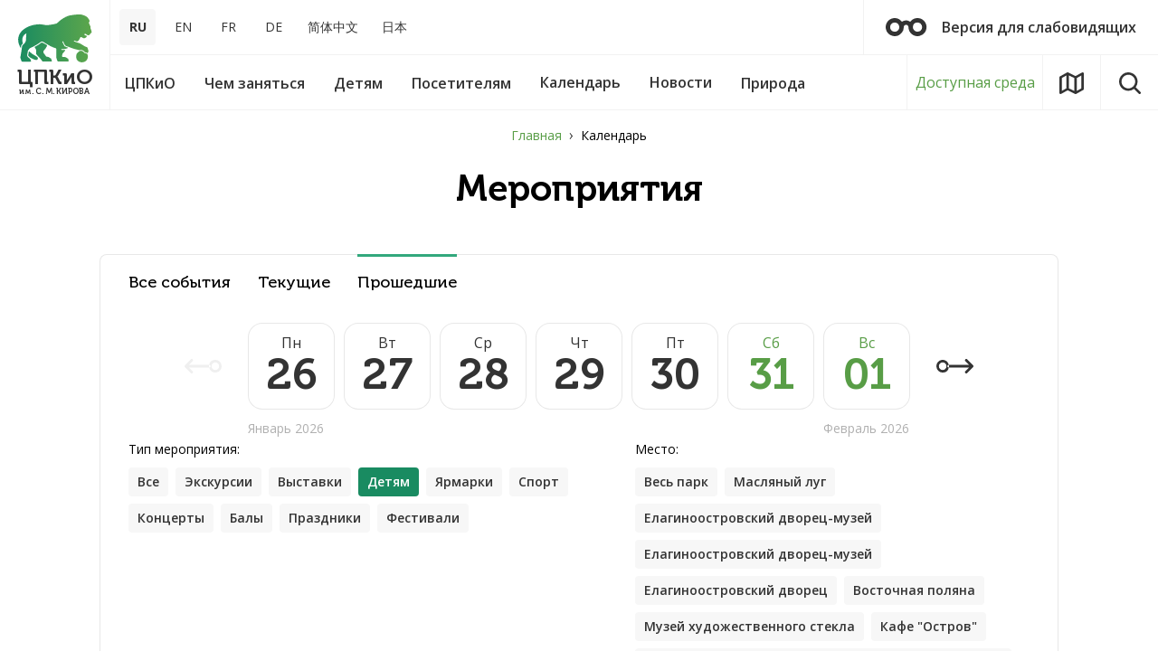

--- FILE ---
content_type: text/html; charset=UTF-8
request_url: https://elaginpark.org/events/?PERIOD=PAST&LOCATION=22&SECTION_ID=26
body_size: 17336
content:
<!DOCTYPE html>
<html lang="ru">

<head>
	<title>Календарь культурно-массовых мероприятий в ЦПКиО</title>
	<meta http-equiv="Content-Type" content="text/html; charset=UTF-8" />
<meta name="keywords" content="цпко, цпкио, елагин, елагин остров, парк, парк петербург, развлечения в петербурге, досуг в петербурге, погулять в петербурге, прогулки питер, зоопарк, выставки, экскурсии" />
<meta name="description" content="ЦПКиО: выставки, экскурсии, мастер-классы, концерты, театральные представления, интерактивные программы, костюмированные балы, выпускные, народные гуляния" />
<script data-skip-moving="true">(function(w, d, n) {var cl = "bx-core";var ht = d.documentElement;var htc = ht ? ht.className : undefined;if (htc === undefined || htc.indexOf(cl) !== -1){return;}var ua = n.userAgent;if (/(iPad;)|(iPhone;)/i.test(ua)){cl += " bx-ios";}else if (/Windows/i.test(ua)){cl += ' bx-win';}else if (/Macintosh/i.test(ua)){cl += " bx-mac";}else if (/Linux/i.test(ua) && !/Android/i.test(ua)){cl += " bx-linux";}else if (/Android/i.test(ua)){cl += " bx-android";}cl += (/(ipad|iphone|android|mobile|touch)/i.test(ua) ? " bx-touch" : " bx-no-touch");cl += w.devicePixelRatio && w.devicePixelRatio >= 2? " bx-retina": " bx-no-retina";if (/AppleWebKit/.test(ua)){cl += " bx-chrome";}else if (/Opera/.test(ua)){cl += " bx-opera";}else if (/Firefox/.test(ua)){cl += " bx-firefox";}ht.className = htc ? htc + " " + cl : cl;})(window, document, navigator);</script>


<link href="/bitrix/js/ui/design-tokens/dist/ui.design-tokens.css?171999683526358" type="text/css"  rel="stylesheet" />
<link href="/bitrix/js/ui/fonts/opensans/ui.font.opensans.css?16869505752555" type="text/css"  rel="stylesheet" />
<link href="/bitrix/js/main/popup/dist/main.popup.bundle.css?175852470131694" type="text/css"  rel="stylesheet" />
<link href="/bitrix/js/main/core/css/core_date.css?168695072610481" type="text/css"  rel="stylesheet" />
<link href="/local/templates/main/components/ttcsoft/news.list/events/style.css?163412463359" type="text/css"  rel="stylesheet" />
<link href="/local/templates/main/css/app.css?1634124627132902" type="text/css"  data-template-style="true"  rel="stylesheet" />
<link href="/local/templates/main/css/custom.css?17593167741745" type="text/css"  data-template-style="true"  rel="stylesheet" />
<link href="/local/templates/main/components/scody/cookie/.default/style.css?17488682311509" type="text/css"  data-template-style="true"  rel="stylesheet" />
<link href="/bitrix/components/vision/vision.special/templates/.default/style/css/style.css?163412316670" type="text/css"  data-template-style="true"  rel="stylesheet" />
<link href="/bitrix/components/vision/vision.special/templates/.default/style/css/bvi-font.css?16341231661950" type="text/css"  data-template-style="true"  rel="stylesheet" />
<link href="/bitrix/components/vision/vision.special/templates/.default/style/css/bvi.css?1634123166157133" type="text/css"  data-template-style="true"  rel="stylesheet" />
<link href="/bitrix/components/vision/vision.special/templates/.default/style/css/bvi.min.css?1634123166127805" type="text/css"  data-template-style="true"  rel="stylesheet" />
<link href="/bitrix/components/vision/vision.special/templates/.default/style/css/bvi-font.min.css?16341231661612" type="text/css"  data-template-style="true"  rel="stylesheet" />




<script type="extension/settings" data-extension="main.date">{"formats":{"FORMAT_DATE":"DD.MM.YYYY","FORMAT_DATETIME":"DD.MM.YYYY HH:MI:SS","SHORT_DATE_FORMAT":"d.m.Y","MEDIUM_DATE_FORMAT":"j M Y","LONG_DATE_FORMAT":"j F Y","DAY_MONTH_FORMAT":"j F","DAY_SHORT_MONTH_FORMAT":"j M","SHORT_DAY_OF_WEEK_MONTH_FORMAT":"D, j F","SHORT_DAY_OF_WEEK_SHORT_MONTH_FORMAT":"D, j M","DAY_OF_WEEK_MONTH_FORMAT":"l, j F","FULL_DATE_FORMAT":"l, j F  Y","SHORT_TIME_FORMAT":"H:i","LONG_TIME_FORMAT":"H:i:s"}}</script>



<meta http-equiv="X-UA-Compatible" content="IE=Edge">
<meta name="viewport" content="width=device-width, initial-scale=1">
<meta name="theme-color" content="#fff">
<meta name="format-detection" content="telephone=no">
<meta name="yandex-verification" content="4aea9c94238b8a98" />
<meta name="proculture-verification" content="237cf50c1b265f13a0d5de8cd89b38e5" />
<link rel="shortcut icon" href="/local/templates/main/favicons/favicon.svg" />
<link href="https://fonts.googleapis.com/css?family=Open+Sans:400,600,700&amp;subset=cyrillic-ext" rel="stylesheet">



	<!--meta og-->
        
	<meta property="og:title" content="Центральный парк культуры и отдыха им. С.М. Кирова | Календарь культурно-массовых мероприятий в ЦПКиО " />
	<meta property="og:type" content="article" />
	<meta property="og:description" content="ЦПКиО: выставки, экскурсии, мастер-классы, концерты, театральные представления, интерактивные программы, костюмированные балы, выпускные, народные гуляния" />
	<meta property="og:url" content="https://elaginpark.org" />
	<meta property="og:site_name" content="Центральный парк культуры и отдыха им. С.М. Кирова" />
	<meta property="og:image" content="https://elaginpark.org/local/templates/main/img/logo_lion.svg" />
	<meta property="og:image:url" content="https://elaginpark.org/local/templates/main/img/logo_lion.svg" />

	
					
			
		
		
	<!--styles-->
		
	<script data-skip-moving="true" src="https://spb.kassir.ru/start-frame.js"></script>
	<script data-skip-moving="true" src="https://culturaltracking.ru/static/js/spxl.js?pixelId=25137" data-pixel-id="25137" async></script>
	
	
	</head>

<body>
		
	<div class="out">
		<header class="l-header-desk js-header-desk">
			<div class="l-header-desk__inner">
				<button class="mobile-menu-toggle" type="button" title="Меню" data-tgl=".js-mobile-menu" data-tgl-class="visible">
					<svg class="icon icon-mobile-menu">
						<use xlink:href="/local/templates/main/img/sprite.svg#icon-mobile-menu"></use>
					</svg>
				</button>
				<a class="l-header-desk-logo" title="ЦПКиО им. С. М. КИРОВА" href="/">
					<img src="/local/templates/main/img/logo_lion.svg" alt="ЦПКиО им. С. М. КИРОВА">
					<span class="l-header-desk-logo__name">ЦПКиО <span>им. С. М. КИРОВА</span></span>
				</a>
				<div class="l-header-desk__content">
					<div class="l-header-desk__top">
						<div class="languages" role="navigation">
							<ul>

			<li><span>RU</span></li>
		
			<li><a href="/en/">EN</a></li>
		
			<li><a href="/fr/">FR</a></li>
		
			<li><a href="/de/">DE</a></li>
		
			<li><a href="/cn/">简体中文</a></li>
		
			<li><a href="/jp/">日本</a></li>
		

</ul>
						</div>
						
<a href="/" class="bvi-open l-header-desk-visually-impaired" title="перейти на версию для слабовидящих">
	<svg class="icon icon-glasses">
		<use xlink:href="/local/templates/main/img/sprite.svg#icon-glasses"></use>
	</svg> Версия для слабовидящих</a>

 
 
 
 
											</div>

					<div class="l-header-desk__bottom">
						

<nav class="main-menu js-main-menu" aria-label="">
	<ul class="main-menu__list">


	
	
								<li class="main-menu__item">
				<button type="button" class="main-menu__name" aria-haspopup="true">
					<span>ЦПКиО</span>
				</button>
				<div class="main-menu__child js-main-menu-child">
					<div class="main-menu__child-inner js-main-menu-child-inner">
						<ul class="main-menu__sublist">				
		
	
	

	
						<li class="main-menu__subitem">
				<a href="/central-park/park-na-elaginom-ostrove-segodnya/" class="main-menu__name"><span>Парк на Елагином острове сегодня</span></a>
			</li>		
		
	
	

	
						<li class="main-menu__subitem">
				<a href="/central-park/dvortsovo-parkovyy-ansambl/" class="main-menu__name"><span>Дворцово-парковый ансамбль</span></a>
			</li>		
		
	
	

	
						<li class="main-menu__subitem">
				<a href="/central-park/museums/" class="main-menu__name"><span>Музеи</span></a>
			</li>		
		
	
	

	
						<li class="main-menu__subitem">
				<a href="/central-park/history/" class="main-menu__name"><span>История</span></a>
			</li>		
		
	
	

	
						<li class="main-menu__subitem">
				<a href="/central-park/officially/" class="main-menu__name"><span>Официально</span></a>
			</li>		
		
	
	

	
						<li class="main-menu__subitem">
				<a href="/central-park/vacancies/" class="main-menu__name"><span>Вакансии</span></a>
			</li>		
		
	
	

	
						<li class="main-menu__subitem">
				<a href="/central-park/partners/" class="main-menu__name"><span>Партнеры</span></a>
			</li>		
		
	
	

	
						<li class="main-menu__subitem">
				<a href="/central-park/sotrudnichestvo/" class="main-menu__name"><span>Сотрудничество</span></a>
			</li>		
		
	
	

	
						<li class="main-menu__subitem">
				<a href="/central-park/smi/" class="main-menu__name"><span>Для СМИ</span></a>
			</li>		
		
	
	

	
						<li class="main-menu__subitem">
				<a href="/central-park/gallery/" class="main-menu__name"><span>Фотогалерея и Видео</span></a>
			</li>		
		
	
	

	
						<li class="main-menu__subitem">
				<a href="/central-park/contacts/" class="main-menu__name"><span>Контакты</span></a>
			</li>		
		
	
	

	
						<li class="main-menu__subitem">
				<a href="/central-park/map-island/" class="main-menu__name"><span>Карта Елагина острова</span></a>
			</li>		
		
	
	

	
						<li class="main-menu__subitem">
				<a href="/sitemap/" class="main-menu__name"><span>Карта сайта</span></a>
			</li>		
		
	
	

						</ul></div></div></li>	
	
								<li class="main-menu__item">
				<button type="button" class="main-menu__name" aria-haspopup="true">
					<span>Чем заняться</span>
				</button>
				<div class="main-menu__child js-main-menu-child">
					<div class="main-menu__child-inner js-main-menu-child-inner">
						<ul class="main-menu__sublist">				
		
	
	

	
						<li class="main-menu__subitem">
				<a href="/central-park/museums/elaginoostrovskiy-dvorets-muzey/" class="main-menu__name"><span>Елагиноостровский дворец-музей</span></a>
			</li>		
		
	
	

	
						<li class="main-menu__subitem">
				<a href="/to-do/muzey-khudozhestvennogo-stekla/" class="main-menu__name"><span>Музей художественного стекла</span></a>
			</li>		
		
	
	

	
						<li class="main-menu__subitem">
				<a href="/stekloduvnaya-masterskaya/" class="main-menu__name"><span>Стеклодувная мастерская</span></a>
			</li>		
		
	
	

	
						<li class="main-menu__subitem">
				<a href="/to-do/kostyumirovannye-baly/" class="main-menu__name"><span>Костюмированные балы</span></a>
			</li>		
		
	
	

	
						<li class="main-menu__subitem">
				<a href="/to-do/excursions/?PERIOD=CURRENT" class="main-menu__name"><span>Экскурсии</span></a>
			</li>		
		
	
	

	
						<li class="main-menu__subitem">
				<a href="/to-do/exhibitions/?PERIOD=CURRENT" class="main-menu__name"><span>Выставки</span></a>
			</li>		
		
	
	

	
						<li class="main-menu__subitem">
				<a href="/tvorcheskaya-dacha/" class="main-menu__name"><span>Творческая дача</span></a>
			</li>		
		
	
	

	
						<li class="main-menu__subitem">
				<a href="/to-do/elaginskie-vechera/" class="main-menu__name"><span>Елагинские вечера</span></a>
			</li>		
		
	
	

	
						<li class="main-menu__subitem">
				<a href="/to-do/concerts/?PERIOD=CURRENT" class="main-menu__name"><span>Концерты</span></a>
			</li>		
		
	
	

	
						<li class="main-menu__subitem">
				<a href="/to-do/cafe/" class="main-menu__name"><span>Кафе</span></a>
			</li>		
		
	
	

	
						<li class="main-menu__subitem">
				<a href="/to-do/sport/" class="main-menu__name"><span>Спорт</span></a>
			</li>		
		
	
	

	
						<li class="main-menu__subitem">
				<a href="/to-do/klub-zdorove/" class="main-menu__name"><span>Клуб «Здоровье»</span></a>
			</li>		
		
	
	

	
						<li class="main-menu__subitem">
				<a href="/to-do/prokat/" class="main-menu__name"><span>Прокат</span></a>
			</li>		
		
	
	

	
						<li class="main-menu__subitem">
				<a href="/to-do/voennyy-orkestr/" class="main-menu__name"><span>Военный оркестр</span></a>
			</li>		
		
	
	

	
						<li class="main-menu__subitem">
				<a href="/to-do/katok/" class="main-menu__name"><span>Большой каток</span></a>
			</li>		
		
	
	

						</ul>	<div class="main-menu__context">
		<div class="main-menu-time">
			<div class="main-menu-time__title">Часы работы</div>
			<div class="main-menu-time__data">
				<span>Летний сезон:</span>
				<span>Пн-Пт: 06:00-23:00</span>
				<span>Сб-Вс: 06:00-23:00</span>
			</div>
			<div class="main-menu-time__data">
				<span>Зимний сезон:</span>
				<span>06:00 - 23:00</span>
			</div>
		</div>
	</div></div></div></li>									
	
								<li class="main-menu__item">
				<button type="button" class="main-menu__name" aria-haspopup="true">
					<span>Детям</span>
				</button>
				<div class="main-menu__child js-main-menu-child">
					<div class="main-menu__child-inner js-main-menu-child-inner">
						<ul class="main-menu__sublist">				
		
	
	

	
						<li class="main-menu__subitem">
				<a href="/detyam/museums-children/" class="main-menu__name"><span>Музеи детям</span></a>
			</li>		
		
	
	

	
						<li class="main-menu__subitem">
				<a href="/to-do/muzey-khudozhestvennogo-stekla/stekolnaya-masterskaya/" class="main-menu__name"><span>Стеклодувная мастерская</span></a>
			</li>		
		
	
	

	
						<li class="main-menu__subitem">
				<a href="/detyam/shkolnye-kanikuly/" class="main-menu__name"><span>Школьные каникулы</span></a>
			</li>		
		
	
	

	
						<li class="main-menu__subitem">
				<a href="/tvorcheskaya-dacha/" class="main-menu__name"><span>Творческая дача</span></a>
			</li>		
		
	
	

	
						<li class="main-menu__subitem">
				<a href="/detyam/master-klassy/" class="main-menu__name"><span>Мастер-классы</span></a>
			</li>		
		
	
	

	
						<li class="main-menu__subitem">
				<a href="/detyam/marshrutnye-listy/" class="main-menu__name"><span>Маршрутные листы</span></a>
			</li>		
		
	
	

	
						<li class="main-menu__subitem">
				<a href="/detyam/mini-zoopark/" class="main-menu__name"><span>Мини-зоопарк</span></a>
			</li>		
		
	
	

	
						<li class="main-menu__subitem">
				<a href="/detyam/detskie-ploshchadki/" class="main-menu__name"><span>Детские площадки</span></a>
			</li>		
		
	
	

	
						<li class="main-menu__subitem">
				<a href="/detyam/roliki-velosipedy/" class="main-menu__name"><span>Велосипеды</span></a>
			</li>		
		
	
	

						</ul></div></div></li>	
	
								<li class="main-menu__item">
				<button type="button" class="main-menu__name" aria-haspopup="true">
					<span>Посетителям</span>
				</button>
				<div class="main-menu__child js-main-menu-child">
					<div class="main-menu__child-inner js-main-menu-child-inner">
						<ul class="main-menu__sublist">				
		
	
	

	
						<li class="main-menu__subitem">
				<a href="/visitors/kak-dobratsya/" class="main-menu__name"><span>Как добраться</span></a>
			</li>		
		
	
	

	
						<li class="main-menu__subitem">
				<a href="/visitors/pravila-poseshcheniya/" class="main-menu__name"><span>Правила посещения</span></a>
			</li>		
		
	
	

	
						<li class="main-menu__subitem">
				<a href="/visitors/rezhim-raboty/" class="main-menu__name"><span>Режим работы</span></a>
			</li>		
		
	
	

	
						<li class="main-menu__subitem">
				<a href="/visitors/stoimost-posesheniya/" class="main-menu__name"><span>Стоимость посещения</span></a>
			</li>		
		
	
	

	
						<li class="main-menu__subitem">
				<a href="/visitors/poryadok-vozvrata-biletov/" class="main-menu__name"><span>Порядок возврата билетов</span></a>
			</li>		
		
	
	

	
						<li class="main-menu__subitem">
				<a href="/visitors/list-of-documents-for-preferential-access/" class="main-menu__name"><span>Перечень документов для льготного посещения</span></a>
			</li>		
		
	
	

	
						<li class="main-menu__subitem">
				<a href="/visitors/dostupnaya-sreda/" class="main-menu__name"><span>Доступная среда</span></a>
			</li>		
		
	
	

	
						<li class="main-menu__subitem">
				<a href="/visitors/reviews/" class="main-menu__name"><span>Оставить отзыв</span></a>
			</li>		
		
	
	

	
						<li class="main-menu__subitem">
				<a href="/visitors/faq/" class="main-menu__name"><span>Вопросы и ответы</span></a>
			</li>		
		
	
	

	
						<li class="main-menu__subitem">
				<a href="/visitors/programma-pushkinskaya-karta/" class="main-menu__name"><span>Программа «Пушкинская карта»</span></a>
			</li>		
		
	
	

	
						<li class="main-menu__subitem">
				<a href="/visitors/proekt-edinaya-karta-peterburzhtsa/" class="main-menu__name"><span>Проект «Единая карта петербуржца»</span></a>
			</li>		
		
	
	

						</ul>	<div class="main-menu__context">
		<div class="main-menu-time">
			<div class="main-menu-time__title">Часы работы</div>
			<div class="main-menu-time__data">
				<span>Летний сезон:</span>
				<span>Пн-Пт: 06:00-23:00</span>
				<span>Сб-Вс: 06:00-23:00</span>
			</div>
			<div class="main-menu-time__data">
				<span>Зимний сезон:</span>
				<span>06:00 - 23:00</span>
			</div>
		</div>
	</div></div></div></li>									
						<li class="main-menu__item">
				<a href="/events/" class="main-menu__name">
					<span>Календарь</span>
				</a>
			</li>		
		
	
	

	
						<li class="main-menu__item">
				<a href="/news/" class="main-menu__name">
					<span>Новости</span>
				</a>
			</li>		
		
	
	

	
	
								<li class="main-menu__item">
				<button type="button" class="main-menu__name" aria-haspopup="true">
					<span>Природа</span>
				</button>
				<div class="main-menu__child js-main-menu-child">
					<div class="main-menu__child-inner js-main-menu-child-inner">
						<ul class="main-menu__sublist">				
		
	
	

	
						<li class="main-menu__subitem">
				<a href="/nature/flora-i-fauna/" class="main-menu__name"><span>Флора и фауна</span></a>
			</li>		
		
	
	

	
						<li class="main-menu__subitem">
				<a href="/nature/flora-i-fauna/osobo-okhranyaemaya-prirodnaya-territoriya/" class="main-menu__name"><span>ООПТ</span></a>
			</li>		
		
	
	

	
						<li class="main-menu__subitem">
				<a href="/nature/proekt-posadi-derevo/" class="main-menu__name"><span>Проект «Посади дерево»</span></a>
			</li>		
		
	
	

	</ul></div></div></li>
	</ul>
</nav>
						<a href="/visitors/dostupnaya-sreda/" class="l-header-desk__bottom-btn l-header-desk__sreda">Доступная среда</a>
						<a href="/map/" class="l-header-desk__bottom-btn l-header-desk__map" title="Карта парка">
							<svg class="icon icon-map">
								<use xlink:href="/local/templates/main/img/sprite.svg#icon-map"></use>
							</svg>
						</a>
						<button class="l-header-desk__bottom-btn" title="Поиск по сайту" data-modal="search">
							<svg class="icon icon-search">
								<use xlink:href="/local/templates/main/img/sprite.svg#icon-search"></use>
							</svg>
						</button>
					</div>
				</div>
			</div>
		</header>

				<section class="l-section">
			<div class="l-section__ctr">
				<nav class="breadcrumb__wrap" aria-label="breadcrumb"><ol class="breadcrumb">
			<li class="breadcrumb-item">
				<a href="/">Главная</a>
			</li><li class="breadcrumb-item active" aria-current="page">Календарь</li></ol></nav>				

<div class="l-section__header">
	<div class="l-section__name l-section__name_center">Мероприятия</div>
</div>

	
<div class="filters-content">
			<nav class="slided-tabs swiper-container js-slided-tabs">
		<ul class="slided-tabs__inner swiper-wrapper">
			<li class="slided-tabs__item swiper-slide">
				<a href="/events/"  class="slided-tabs-item ">Все события</a>
			</li>
			<li class="slided-tabs__item swiper-slide">
				<a href="/events/?PERIOD=CURRENT&LOCATION=22&SECTION_ID=26"  class="slided-tabs-item ">Текущие</a>
			</li>
			<li class="slided-tabs__item swiper-slide">
				<a href="/events/?PERIOD=PAST&LOCATION=22&SECTION_ID=26" aria-current="true" class="slided-tabs-item active">Прошедшие</a>
			</li>
		</ul>
	</nav>
		
			<nav class="filter-days" aria-label="событие по числам месяца">
					<span class="filter-days__prev" aria-disabled="true" title="события ранее">
				<svg class="icon icon-calendar_prev_long">
					<use xlink:href="/local/templates/main/img/sprite.svg#icon-calendar_prev_long"></use>
				</svg>
				<svg class="icon icon-calendar_prev_short">
					<use xlink:href="/local/templates/main/img/sprite.svg#icon-calendar_prev_short"></use>
				</svg>
			</span>
				
				<ul class="filter-days__list">
							<li class="filter-days__item">
					<a href="/events/?DATE_FROM=26.01.2026&DATE_TO=26.01.2026&PERIOD=PAST&LOCATION=22&SECTION_ID=26" class="filter-day " 
																>
						<span class="filter-day__inner">
							<span class="filter-day__name">Пн</span>
							<span class="filter-day__date">26</span>
						</span>
						<span class="filter-day__month visible">Январь 2026</span>
					</a>
				</li>			
							<li class="filter-days__item">
					<a href="/events/?DATE_FROM=27.01.2026&DATE_TO=27.01.2026&PERIOD=PAST&LOCATION=22&SECTION_ID=26" class="filter-day " 
																>
						<span class="filter-day__inner">
							<span class="filter-day__name">Вт</span>
							<span class="filter-day__date">27</span>
						</span>
						<span class="filter-day__month ">Январь 2026</span>
					</a>
				</li>			
							<li class="filter-days__item">
					<a href="/events/?DATE_FROM=28.01.2026&DATE_TO=28.01.2026&PERIOD=PAST&LOCATION=22&SECTION_ID=26" class="filter-day " 
																>
						<span class="filter-day__inner">
							<span class="filter-day__name">Ср</span>
							<span class="filter-day__date">28</span>
						</span>
						<span class="filter-day__month ">Январь 2026</span>
					</a>
				</li>			
							<li class="filter-days__item">
					<a href="/events/?DATE_FROM=29.01.2026&DATE_TO=29.01.2026&PERIOD=PAST&LOCATION=22&SECTION_ID=26" class="filter-day " 
																>
						<span class="filter-day__inner">
							<span class="filter-day__name">Чт</span>
							<span class="filter-day__date">29</span>
						</span>
						<span class="filter-day__month ">Январь 2026</span>
					</a>
				</li>			
							<li class="filter-days__item">
					<a href="/events/?DATE_FROM=30.01.2026&DATE_TO=30.01.2026&PERIOD=PAST&LOCATION=22&SECTION_ID=26" class="filter-day " 
																>
						<span class="filter-day__inner">
							<span class="filter-day__name">Пт</span>
							<span class="filter-day__date">30</span>
						</span>
						<span class="filter-day__month ">Январь 2026</span>
					</a>
				</li>			
							<li class="filter-days__item">
					<a href="/events/?DATE_FROM=31.01.2026&DATE_TO=31.01.2026&PERIOD=PAST&LOCATION=22&SECTION_ID=26" class="filter-day filter-day_day-off" 
																>
						<span class="filter-day__inner">
							<span class="filter-day__name">Сб</span>
							<span class="filter-day__date">31</span>
						</span>
						<span class="filter-day__month ">Январь 2026</span>
					</a>
				</li>			
							<li class="filter-days__item">
					<a href="/events/?DATE_FROM=01.02.2026&DATE_TO=01.02.2026&PERIOD=PAST&LOCATION=22&SECTION_ID=26" class="filter-day filter-day_day-off" 
																>
						<span class="filter-day__inner">
							<span class="filter-day__name">Вс</span>
							<span class="filter-day__date">01</span>
						</span>
						<span class="filter-day__month visible">Февраль 2026</span>
					</a>
				</li>			
					</ul>
		<a href="/events/?DATE_FROM=02.02.2026&DATE_TO=08.02.2026&PERIOD=PAST&LOCATION=22&SECTION_ID=26" class="filter-days__next" title="события наступающие">
			<svg class="icon icon-calendar_next_long">
				<use xlink:href="/local/templates/main/img/sprite.svg#icon-calendar_next_long"></use>
			</svg>
			<svg class="icon icon-calendar_next_short">
				<use xlink:href="/local/templates/main/img/sprite.svg#icon-calendar_next_short"></use>
			</svg>
		</a>
	</nav>	
		
	
	<nav class="filter-btns">
		<div class="filter-btns-group">
			<div id="filter-btns-1" class="filter-btns-group__label" aria-label="Тип">Тип мероприятия:</div>

										<ul class="filter-btns-list" aria-labelledby="filter-btns-1">
											<li class="filter-btns-list__item">
							<a href="/events/?PERIOD=PAST&LOCATION=22&SECTION_ID=26" class="filter-btns-item">Все</a>
						</li>							
																							<li class="filter-btns-list__item">
								<a href="?SECTION_ID=9" class="filter-btns-item">Экскурсии</a>
							</li>
																								<li class="filter-btns-list__item">
								<a href="?SECTION_ID=8" class="filter-btns-item">Выставки</a>
							</li>
																								<li class="filter-btns-list__item">
								<span aria-current="true" class="filter-btns-item">Детям</span>
							</li>							
																								<li class="filter-btns-list__item">
								<a href="?SECTION_ID=25" class="filter-btns-item">Ярмарки</a>
							</li>
																								<li class="filter-btns-list__item">
								<a href="?SECTION_ID=29" class="filter-btns-item">Спорт</a>
							</li>
																								<li class="filter-btns-list__item">
								<a href="?SECTION_ID=30" class="filter-btns-item">Концерты</a>
							</li>
																								<li class="filter-btns-list__item">
								<a href="?SECTION_ID=32" class="filter-btns-item">Балы</a>
							</li>
																								<li class="filter-btns-list__item">
								<a href="?SECTION_ID=28" class="filter-btns-item">Праздники</a>
							</li>
																								<li class="filter-btns-list__item">
								<a href="?SECTION_ID=27" class="filter-btns-item">Фестивали</a>
							</li>
															</ul>							
						
									
						
		</div>
	
						<div class="filter-btns-group filter-btns-group_middle">
			<div id="filter-btns-2" class="filter-btns-group__label" aria-label="Место">Место:</div>
			<ul class="filter-btns-list" aria-labelledby="filter-btns-2">
									<li class="filter-btns-list__item">
						<a href="/events/?PERIOD=PAST&SECTION_ID=26" class="filter-btns-item">Весь парк</a>
					</li>							
									
															<li class="filter-btns-list__item">
							<a href="/events/?LOCATION=441&PERIOD=PAST&SECTION_ID=26" class="filter-btns-item">Масляный луг</a>
						</li>
																				<li class="filter-btns-list__item">
							<a href="/events/?LOCATION=146&PERIOD=PAST&SECTION_ID=26" class="filter-btns-item"> Елагиноостровский дворец-музей</a>
						</li>
																				<li class="filter-btns-list__item">
							<a href="/events/?LOCATION=412&PERIOD=PAST&SECTION_ID=26" class="filter-btns-item">Елагиноостровский дворец-музей</a>
						</li>
																				<li class="filter-btns-list__item">
							<a href="/events/?LOCATION=424&PERIOD=PAST&SECTION_ID=26" class="filter-btns-item">Елагиноостровский дворец</a>
						</li>
																				<li class="filter-btns-list__item">
							<a href="/events/?LOCATION=442&PERIOD=PAST&SECTION_ID=26" class="filter-btns-item">Восточная поляна</a>
						</li>
																				<li class="filter-btns-list__item">
							<a href="/events/?LOCATION=148&PERIOD=PAST&SECTION_ID=26" class="filter-btns-item">Музей художественного стекла</a>
						</li>
																				<li class="filter-btns-list__item">
							<a href="/events/?LOCATION=408&PERIOD=PAST&SECTION_ID=26" class="filter-btns-item">Кафе &quot;Остров&quot;</a>
						</li>
																				<li class="filter-btns-list__item">
							<a href="/events/?LOCATION=410&PERIOD=PAST&SECTION_ID=26" class="filter-btns-item">Музей художественного стекла. Оранжерейный корпус</a>
						</li>
																				<li class="filter-btns-list__item">
							<a href="/events/?LOCATION=419&PERIOD=PAST&SECTION_ID=26" class="filter-btns-item">2-й Елагин мост</a>
						</li>
																				<li class="filter-btns-list__item">
							<a href="/events/?LOCATION=425&PERIOD=PAST&SECTION_ID=26" class="filter-btns-item">Кухонный корпус</a>
						</li>
																				<li class="filter-btns-list__item">
							<a href="/events/?LOCATION=19&PERIOD=PAST&SECTION_ID=26" class="filter-btns-item">Конюшенный корпус</a>
						</li>
																				<li class="filter-btns-list__item">
							<a href="/events/?LOCATION=150&PERIOD=PAST&SECTION_ID=26" class="filter-btns-item">Выставочные залы</a>
						</li>
																				<li class="filter-btns-list__item">
							<a href="/events/?LOCATION=417&PERIOD=PAST&SECTION_ID=26" class="filter-btns-item">Выставочные залы Конюшенного корпуса</a>
						</li>
																				<li class="filter-btns-list__item">
							<a href="/events/?LOCATION=426&PERIOD=PAST&SECTION_ID=26" class="filter-btns-item">Оранжерейный корпус</a>
						</li>
																				<li class="filter-btns-list__item">
							<a href="/events/?LOCATION=451&PERIOD=PAST&SECTION_ID=26" class="filter-btns-item">Конюшенный корпус</a>
						</li>
																				<li class="filter-btns-list__item">
							<a href="/events/?LOCATION=448&PERIOD=PAST&SECTION_ID=26" class="filter-btns-item">Стеклодувная мастерская</a>
						</li>
																				<li class="filter-btns-list__item">
							<a href="/events/?LOCATION=21&PERIOD=PAST&SECTION_ID=26" class="filter-btns-item">Кавалерский корпус</a>
						</li>
																				<li class="filter-btns-list__item">
							<span aria-current="true" class="filter-btns-item">Фрейлинский корпус</span>
						</li>							
																				<li class="filter-btns-list__item">
							<a href="/events/?LOCATION=429&PERIOD=PAST&SECTION_ID=26" class="filter-btns-item">Фрейлинский корпус</a>
						</li>
																				<li class="filter-btns-list__item">
							<a href="/events/?LOCATION=71&PERIOD=PAST&SECTION_ID=26" class="filter-btns-item">Кафе &quot;Остров&quot;</a>
						</li>
																				<li class="filter-btns-list__item">
							<a href="/events/?LOCATION=431&PERIOD=PAST&SECTION_ID=26" class="filter-btns-item">Большой каток</a>
						</li>
																				<li class="filter-btns-list__item">
							<a href="/events/?LOCATION=434&PERIOD=PAST&SECTION_ID=26" class="filter-btns-item">Открытая сцена на Большой площади</a>
						</li>
																				<li class="filter-btns-list__item">
							<a href="/events/?LOCATION=435&PERIOD=PAST&SECTION_ID=26" class="filter-btns-item">Эстрадный театр</a>
						</li>
																				<li class="filter-btns-list__item">
							<a href="/events/?LOCATION=72&PERIOD=PAST&SECTION_ID=26" class="filter-btns-item">Большой каток</a>
						</li>
																				<li class="filter-btns-list__item">
							<a href="/events/?LOCATION=1996&PERIOD=PAST&SECTION_ID=26" class="filter-btns-item">Причал</a>
						</li>
												</ul>
		</div>					
			</nav>
</div>
<div class="l-section-cols">
	<div class="l-section-cols__content">
		<div class="events">
					<p>На данный момент нет мероприятий</p>
					
		</div>
									
	</div>
</div>
							</div>
		</section>

		<!-- разметка нужна для галереи -->
				<!-- разметка нужна для галереи -->

		<footer class="l-footer">
			<div class="l-ctr">
				<div class="l-footer__inner">
					<nav class="l-footer-nav">
						


	
	
					<ul class="l-footer-nav__col">
				<li class="l-footer-nav__item l-footer-nav__item_bold">
					<a href="/central-park/"> ЦПКиО </a>
				</li>			
		
	
	

	
			<li class="l-footer-nav__item l-footer-nav__item_">
			<a href="/central-park/park-na-elaginom-ostrove-segodnya/"> Парк на Елагином острове сегодня </a>
		</li>
	
	

	
			<li class="l-footer-nav__item l-footer-nav__item_">
			<a href="/central-park/dvortsovo-parkovyy-ansambl/"> Дворцово-парковый ансамбль </a>
		</li>
	
	

	
			<li class="l-footer-nav__item l-footer-nav__item_">
			<a href="/central-park/museums/"> Музеи </a>
		</li>
	
	

	
			<li class="l-footer-nav__item l-footer-nav__item_">
			<a href="/central-park/history/"> История </a>
		</li>
	
	

	
			<li class="l-footer-nav__item l-footer-nav__item_">
			<a href="/central-park/officially/"> Официально </a>
		</li>
	
	

	
			<li class="l-footer-nav__item l-footer-nav__item_">
			<a href="/central-park/vacancies/"> Вакансии </a>
		</li>
	
	

	
			<li class="l-footer-nav__item l-footer-nav__item_">
			<a href="/central-park/partners/"> Партнеры </a>
		</li>
	
	

	
			<li class="l-footer-nav__item l-footer-nav__item_">
			<a href="/central-park/sotrudnichestvo/"> Сотрудничество </a>
		</li>
	
	

	
			<li class="l-footer-nav__item l-footer-nav__item_">
			<a href="/central-park/smi/"> Для СМИ </a>
		</li>
	
	

	
			<li class="l-footer-nav__item l-footer-nav__item_">
			<a href="/central-park/gallery/"> Фотогалерея и Видео </a>
		</li>
	
	

	
			<li class="l-footer-nav__item l-footer-nav__item_">
			<a href="/central-park/contacts/"> Контакты </a>
		</li>
	
	

	
			<li class="l-footer-nav__item l-footer-nav__item_">
			<a href="/central-park/map-island/"> Карта Елагина острова </a>
		</li>
	
	

	
			<li class="l-footer-nav__item l-footer-nav__item_">
			<a href="/sitemap/"> Карта сайта </a>
		</li>
	
	

			</ul>	
	
					<ul class="l-footer-nav__col">
				<li class="l-footer-nav__item l-footer-nav__item_bold">
					<a href="/to-do/"> Чем заняться </a>
				</li>			
		
	
	

	
			<li class="l-footer-nav__item l-footer-nav__item_">
			<a href="/central-park/museums/elaginoostrovskiy-dvorets-muzey/"> Елагиноостровский дворец-музей </a>
		</li>
	
	

	
			<li class="l-footer-nav__item l-footer-nav__item_">
			<a href="/to-do/muzey-khudozhestvennogo-stekla/"> Музей художественного стекла </a>
		</li>
	
	

	
			<li class="l-footer-nav__item l-footer-nav__item_">
			<a href="/stekloduvnaya-masterskaya/"> Стеклодувная мастерская </a>
		</li>
	
	

	
			<li class="l-footer-nav__item l-footer-nav__item_">
			<a href="/to-do/kostyumirovannye-baly/"> Костюмированные балы </a>
		</li>
	
	

	
			<li class="l-footer-nav__item l-footer-nav__item_">
			<a href="/to-do/excursions/?PERIOD=CURRENT"> Экскурсии </a>
		</li>
	
	

	
			<li class="l-footer-nav__item l-footer-nav__item_">
			<a href="/to-do/exhibitions/?PERIOD=CURRENT"> Выставки </a>
		</li>
	
	

	
			<li class="l-footer-nav__item l-footer-nav__item_">
			<a href="/tvorcheskaya-dacha/"> Творческая дача </a>
		</li>
	
	

	
			<li class="l-footer-nav__item l-footer-nav__item_">
			<a href="/to-do/elaginskie-vechera/"> Елагинские вечера </a>
		</li>
	
	

	
			<li class="l-footer-nav__item l-footer-nav__item_">
			<a href="/to-do/concerts/?PERIOD=CURRENT"> Концерты </a>
		</li>
	
	

	
			<li class="l-footer-nav__item l-footer-nav__item_">
			<a href="/to-do/cafe/"> Кафе </a>
		</li>
	
	

	
			<li class="l-footer-nav__item l-footer-nav__item_">
			<a href="/to-do/sport/"> Спорт </a>
		</li>
	
	

	
			<li class="l-footer-nav__item l-footer-nav__item_">
			<a href="/to-do/klub-zdorove/"> Клуб «Здоровье» </a>
		</li>
	
	

	
			<li class="l-footer-nav__item l-footer-nav__item_">
			<a href="/to-do/prokat/"> Прокат </a>
		</li>
	
	

	
			<li class="l-footer-nav__item l-footer-nav__item_">
			<a href="/to-do/voennyy-orkestr/"> Военный оркестр </a>
		</li>
	
	

	
			<li class="l-footer-nav__item l-footer-nav__item_">
			<a href="/to-do/katok/"> Большой каток </a>
		</li>
	
	

			</ul>	
	
					<ul class="l-footer-nav__col">
				<li class="l-footer-nav__item l-footer-nav__item_bold">
					<a href="/detyam/"> Детям </a>
				</li>			
		
	
	

	
			<li class="l-footer-nav__item l-footer-nav__item_">
			<a href="/detyam/museums-children/"> Музеи детям </a>
		</li>
	
	

	
			<li class="l-footer-nav__item l-footer-nav__item_">
			<a href="/to-do/muzey-khudozhestvennogo-stekla/stekolnaya-masterskaya/"> Стеклодувная мастерская </a>
		</li>
	
	

	
			<li class="l-footer-nav__item l-footer-nav__item_">
			<a href="/detyam/shkolnye-kanikuly/"> Школьные каникулы </a>
		</li>
	
	

	
			<li class="l-footer-nav__item l-footer-nav__item_">
			<a href="/tvorcheskaya-dacha/"> Творческая дача </a>
		</li>
	
	

	
			<li class="l-footer-nav__item l-footer-nav__item_">
			<a href="/detyam/master-klassy/"> Мастер-классы </a>
		</li>
	
	

	
			<li class="l-footer-nav__item l-footer-nav__item_">
			<a href="/detyam/marshrutnye-listy/"> Маршрутные листы </a>
		</li>
	
	

	
			<li class="l-footer-nav__item l-footer-nav__item_">
			<a href="/detyam/mini-zoopark/"> Мини-зоопарк </a>
		</li>
	
	

	
			<li class="l-footer-nav__item l-footer-nav__item_">
			<a href="/detyam/detskie-ploshchadki/"> Детские площадки </a>
		</li>
	
	

	
			<li class="l-footer-nav__item l-footer-nav__item_">
			<a href="/detyam/roliki-velosipedy/"> Велосипеды </a>
		</li>
	
	

			</ul>	
	
					<ul class="l-footer-nav__col">
				<li class="l-footer-nav__item l-footer-nav__item_bold">
					<a href="/visitors/"> Посетителям </a>
				</li>			
		
	
	

	
			<li class="l-footer-nav__item l-footer-nav__item_">
			<a href="/visitors/kak-dobratsya/"> Как добраться </a>
		</li>
	
	

	
			<li class="l-footer-nav__item l-footer-nav__item_">
			<a href="/visitors/pravila-poseshcheniya/"> Правила посещения </a>
		</li>
	
	

	
			<li class="l-footer-nav__item l-footer-nav__item_">
			<a href="/visitors/rezhim-raboty/"> Режим работы </a>
		</li>
	
	

	
			<li class="l-footer-nav__item l-footer-nav__item_">
			<a href="/visitors/stoimost-posesheniya/"> Стоимость посещения </a>
		</li>
	
	

	
			<li class="l-footer-nav__item l-footer-nav__item_">
			<a href="/visitors/poryadok-vozvrata-biletov/"> Порядок возврата билетов </a>
		</li>
	
	

	
			<li class="l-footer-nav__item l-footer-nav__item_">
			<a href="/visitors/list-of-documents-for-preferential-access/"> Перечень документов для льготного посещения </a>
		</li>
	
	

	
			<li class="l-footer-nav__item l-footer-nav__item_">
			<a href="/visitors/dostupnaya-sreda/"> Доступная среда </a>
		</li>
	
	

	
			<li class="l-footer-nav__item l-footer-nav__item_">
			<a href="/visitors/reviews/"> Оставить отзыв </a>
		</li>
	
	

	
			<li class="l-footer-nav__item l-footer-nav__item_">
			<a href="/visitors/faq/"> Вопросы и ответы </a>
		</li>
	
	

	
			<li class="l-footer-nav__item l-footer-nav__item_">
			<a href="/visitors/programma-pushkinskaya-karta/"> Программа «Пушкинская карта» </a>
		</li>
	
	

	
			<li class="l-footer-nav__item l-footer-nav__item_">
			<a href="/visitors/proekt-edinaya-karta-peterburzhtsa/"> Проект «Единая карта петербуржца» </a>
		</li>
	
	

			</ul>	
	
					<ul class="l-footer-nav__col">
				<li class="l-footer-nav__item l-footer-nav__item_bold">
					<a href="/nature/"> Природа </a>
				</li>			
		
	
	

	
			<li class="l-footer-nav__item l-footer-nav__item_">
			<a href="/nature/flora-i-fauna/"> Флора и фауна </a>
		</li>
	
	

	
			<li class="l-footer-nav__item l-footer-nav__item_">
			<a href="/nature/flora-i-fauna/osobo-okhranyaemaya-prirodnaya-territoriya/"> ООПТ </a>
		</li>
	
	

	
			<li class="l-footer-nav__item l-footer-nav__item_">
			<a href="/nature/proekt-posadi-derevo/"> Проект «Посади дерево» </a>
		</li>
	
	

	</ul>
						<ul class="l-footer-nav__col">

	<li class="l-footer-nav__item l-footer-nav__item_bold">
		<a href="/events/">
			<svg class="icon icon-calendar">
				<use xlink:href="/local/templates/main/img/sprite.svg#icon-calendar"/>
			</svg> Календарь </a>
	</li>
	
	<li class="l-footer-nav__item l-footer-nav__item_bold">
		<a href="/map/">
			<svg class="icon icon-map">
				<use xlink:href="/local/templates/main/img/sprite.svg#icon-map"/>
			</svg> Карта </a>
	</li>
	
	<li class="l-footer-nav__item l-footer-nav__item_bold">
		<a href="/news/">
			<svg class="icon icon-list">
				<use xlink:href="/local/templates/main/img/sprite.svg#icon-list"/>
			</svg> Новости </a>
	</li>
	

</ul>
					</nav>
					<div class="l-footer-contacts">
						<div class="l-footer-address">
							<div class="l-footer-address__icon">
								<svg class="icon icon-landmark">
									<use xlink:href="/local/templates/main/img/sprite.svg#icon-landmark"></use>
								</svg>
							</div>
							<div class="l-footer-contacts__text"> Санкт-Петербург, Елагин остров, д.4<br>
								<a href="tel:+78124300911">+7 (812) 430-09-11</a>
							</div>
						</div>
						<div class="l-footer-visually-impaired">
							<a href="/" class="bvi-open btn btn_footer">
								<svg class="icon icon-glasses">
									<use xlink:href="/local/templates/main/img/sprite.svg#icon-glasses"></use>
								</svg> Версия для слабовидящих</a>
													</div>
						<div class="l-footer-s-n">
							<div class="l-footer-s-n__item">
								<a href="https://max.ru/elaginpark" target="_blank" title="мы в сети">
									<img class="icon-max" src="/local/templates/main/img/max-icon.svg" alt="" />
								</a>
							</div>
							<div class="l-footer-s-n__item l-footer-s-n__item_v-k">
								<a href="https://vk.com/elaginpark" target="_blank" title="мы в сети">
									<svg class="icon icon-s-v-k">
										<use xlink:href="/local/templates/main/img/sprite.svg#icon-s-v-k"></use>
									</svg>
								</a>
							</div>
																					<div class="l-footer-s-n__item l-footer-s-n__item_tl">
								<a href="https://t.me/elaginpark" target="_blank" title="мы в сети">
									<svg class="icon icon-tl">
										<use xlink:href="/local/templates/main/img/sprite.svg#icon-tl"></use>
									</svg>
								</a>
							</div>
													</div>
					</div>

					<div style="display:flex">
						<style>
    #js-show-iframe-wrapper{position:relative;display:flex;align-items:center;justify-content:center;width:100%;min-width:293px;max-width:100%;background:linear-gradient(138.4deg,#38bafe 
    26.49%,#2d73bc 79.45%);color:#fff;cursor:pointer; margin-top: 16px;}#js-show-iframe-wrapper 
    .pos-banner-fluid *{box-sizing:border-box}@-webkit-keyframes 
    fadeInFromNone{0%{display:none;opacity:0}1%{display:block;opacity:0}100%{display:block;opacity:1}}@keyframes 
    fadeInFromNone{0%{display:none;opacity:0}1%{display:block;opacity:0}100%{display:block;opacity:1}}@font-face{font-family:LatoWebLight;src:url(https://pos.gosuslugi.ru/bin/fonts/Lato/fonts/Lato-Light.woff2) 
    format("woff2"),url(https://pos.gosuslugi.ru/bin/fonts/Lato/fonts/Lato-Light.woff) 
    format("woff"),url(https://pos.gosuslugi.ru/bin/fonts/Lato/fonts/Lato-Light.ttf) 
    format("truetype");font-style:normal;font-weight:400}@font-face{font-family:LatoWeb;src:url(https://pos.gosuslugi.ru/bin/fonts/Lato/fonts/Lato-Regular.woff2) 
    format("woff2"),url(https://pos.gosuslugi.ru/bin/fonts/Lato/fonts/Lato-Regular.woff) 
    format("woff"),url(https://pos.gosuslugi.ru/bin/fonts/Lato/fonts/Lato-Regular.ttf) 
    format("truetype");font-style:normal;font-weight:400}@font-face{font-family:LatoWebBold;src:url(https://pos.gosuslugi.ru/bin/fonts/Lato/fonts/Lato-Bold.woff2) 
    format("woff2"),url(https://pos.gosuslugi.ru/bin/fonts/Lato/fonts/Lato-Bold.woff) 
    format("woff"),url(https://pos.gosuslugi.ru/bin/fonts/Lato/fonts/Lato-Bold.ttf) 
    format("truetype");font-style:normal;font-weight:400}@font-face{font-family:RobotoWebLight;src:url(https://pos.gosuslugi.ru/bin/fonts/Roboto/Roboto-Light.woff2) 
    format("woff2"),url(https://pos.gosuslugi.ru/bin/fonts/Roboto/Roboto-Light.woff) 
    format("woff"),url(https://pos.gosuslugi.ru/bin/fonts/Roboto/Roboto-Light.ttf) 
    format("truetype");font-style:normal;font-weight:400}@font-face{font-family:RobotoWebRegular;src:url(https://pos.gosuslugi.ru/bin/fonts/Roboto/Roboto-Regular.woff2) 
    format("woff2"),url(https://pos.gosuslugi.ru/bin/fonts/Roboto/Roboto-Regular.woff) 
    format("woff"),url(https://pos.gosuslugi.ru/bin/fonts/Roboto/Roboto-Regular.ttf) 
    format("truetype");font-style:normal;font-weight:400}@font-face{font-family:RobotoWebBold;src:url(https://pos.gosuslugi.ru/bin/fonts/Roboto/Roboto-Bold.woff2) 
    format("woff2"),url(https://pos.gosuslugi.ru/bin/fonts/Roboto/Roboto-Bold.woff) 
    format("woff"),url(https://pos.gosuslugi.ru/bin/fonts/Roboto/Roboto-Bold.ttf) 
    format("truetype");font-style:normal;font-weight:400}@font-face{font-family:ScadaWebRegular;src:url(https://pos.gosuslugi.ru/bin/fonts/Scada/Scada-Regular.woff2) 
    format("woff2"),url(https://pos.gosuslugi.ru/bin/fonts/Scada/Scada-Regular.woff) 
    format("woff"),url(https://pos.gosuslugi.ru/bin/fonts/Scada/Scada-Regular.ttf) 
    format("truetype");font-style:normal;font-weight:400}@font-face{font-family:ScadaWebBold;src:url(https://pos.gosuslugi.ru/bin/fonts/Scada/Scada-Bold.woff2) 
    format("woff2"),url(https://pos.gosuslugi.ru/bin/fonts/Scada/Scada-Bold.woff) 
    format("woff"),url(https://pos.gosuslugi.ru/bin/fonts/Scada/Scada-Bold.ttf) 
    format("truetype");font-style:normal;font-weight:400}@font-face{font-family:Geometria;src:url(https://pos.gosuslugi.ru/bin/fonts/Geometria/Geometria.eot);src:url(https://pos.gosuslugi.ru/bin/fonts/Geometria/Geometria.eot?#iefix) 
    format("embedded-opentype"),url(https://pos.gosuslugi.ru/bin/fonts/Geometria/Geometria.woff) 
    format("woff"),url(https://pos.gosuslugi.ru/bin/fonts/Geometria/Geometria.ttf) 
    format("truetype");font-weight:400;font-style:normal}@font-face{font-family:Geometria-ExtraBold;src:url(https://pos.gosuslugi.ru/bin/fonts/Geometria/Geometria-ExtraBold.eot);src:url(https://pos.gosuslugi.ru/bin/fonts/Geometria/Geometria-ExtraBold.eot?#iefix) 
    format("embedded-opentype"),url(https://pos.gosuslugi.ru/bin/fonts/Geometria/Geometria-ExtraBold.woff) 
    format("woff"),url(https://pos.gosuslugi.ru/bin/fonts/Geometria/Geometria-ExtraBold.ttf) 
    format("truetype");font-weight:800;font-style:normal}
    </style>
    
    <style>
    #js-show-iframe-wrapper{background:var(--pos-banner-fluid-8__background)}#js-show-iframe-wrapper 
    .bf-8{position:relative;display:grid;grid-template-columns:var(--pos-banner-fluid-8__grid-template-columns);grid-template-rows:var(--pos-banner-fluid-8__grid-template-rows);width:100%;max-width:var(--pos-banner-fluid-8__max-width);box-sizing:border-box;grid-auto-flow:row 
    dense}#js-show-iframe-wrapper 
    .bf-8__content{display:flex;padding:var(--pos-banner-fluid-8__content-padding);grid-row:var(--pos-banner-fluid-8__content-grid-row);}#js-show-iframe-wrapper 
    .bf-8__text{margin:var(--pos-banner-fluid-8__text-margin);font-size:var(--pos-banner-fluid-8__text-font-size);line-height:1.4;font-family:LatoWeb,sans-serif;font-weight:700;color:#0b1f33; margin-top: 8px; margin-bottom: 8px;}#js-show-iframe-wrapper 
    .bf-8__bottom-wrap{display:flex;flex-direction:row;align-items:center}#js-show-iframe-wrapper 
    .bf-8__logo-wrap{top:var(--pos-banner-fluid-8__logo-wrap-top);right:var(--pos-banner-fluid-8__logo-wrap-right)}#js-show-iframe-wrapper 
    .bf-8__logo{width:var(--pos-banner-fluid-8__logo-width);margin-left:1px}#js-show-iframe-wrapper 
    .bf-8__slogan{font-family:LatoWeb,sans-serif;font-weight:700;font-size:var(--pos-banner-fluid-8__slogan-font-size);line-height:1.2;color:#005ca9}#js-show-iframe-wrapper 
    .bf-8__btn-wrap{width:100%;max-width:var(--pos-banner-fluid-8__button-wrap-max-width);}
		.l-footer-action {
			border-bottom: 1px solid #e8e8e8;
			padding-bottom: 24px;
			width: max-content;
		}

		@media (max-width: 767px) {
			.bf-8__content {
				flex-direction: column;
			}

			.pos-banner-btn_2 {
				width: 100%;
			}
		}

		@media (min-width: 768px) {
			.bf-8__content {
				gap: 16px;
			}

			.bf-8__btn-wrap {
				margin-top: -32px;
			}
		}
    </style>
    
    <div class="l-footer-action">
      <div id='js-show-iframe-wrapper'>
        <div class='pos-banner-fluid bf-8'>
      
          <div class='bf-8__decor'>
            <div class='bf-8__logo-wrap'>
              <img
                class='bf-8__logo'
      src='https://pos.gosuslugi.ru/bin/banner-fluid/gosuslugi-logo-blue.svg'
                alt='Госуслуги'
              />
              <div class='bf-8__slogan'>Решаем вместе</div >
            </div >
          </div >
          <div class='bf-8__content'>
            <div class='bf-8__text'>
              Не убран снег, яма на дороге, не горит фонарь?
            </div >
      
            <div class='bf-8__bottom-wrap'>
              <div class='bf-8__btn-wrap'>
                <!-- pos-banner-btn_2 не удалять; другие классы не добавлять -->
                <button
                  class='pos-banner-btn_2  btn_gradient  btn'
                  type='button'
                >
                <span>
                  <span class="btn__name">Написать о проблеме</span>
                </span>
                </button >
              </div >
            </div>
          </div >
        </div >
      </div>
    </div>
 						<div style="margin-left:auto;">
							<a href="https://www.gov.spb.ru/gov/otrasl/c_culture/nacionalnyj-proekt-kultura/" target="_blank">
								<img src="/local/templates/main/img/LogoBlackNP.jpg" style="margin-top: 16px;" />
							</a>
						</div>
					</div>

					<div class="l-footer-copyright">
						<div class="l-footer-copyright__links">
					  		<a href="/download/privacy_policy.docx" target="_blank" class="l-footer-copyright__text">Политика конфиденциальности для сайта</a>
					  		<a href="/download/consent_processing_of_personal_data.docx" target="_blank" class="l-footer-copyright__text">Согласие на обработку персональных данных на сайт</a>
					  		<a href="/download/agreement.pdf" target="_blank" class="l-footer-copyright__text">Соглашение о пользовании информационными системами и ресурсами</a>
					  		<a href="https://forms.mkrf.ru/e/2579/xTPLeBU7/?ap_orgcode=276124" target="_blank" class="l-footer-copyright__text">Оценка удовлетворённости граждан работой ЦПКиО им. С.М. Кирова</a>
					  		<a href="https://bus.gov.ru/qrcode/rate/452312" target="_blank" class="l-footer-copyright__text">Оценка условий предоставления услуг ЦПКиО им. С.М. Кирова</a>
						</div>
					  <a href="/download/privacy_policy.pdf" target="_blank" class="l-footer-copyright__text">Сайт использует файлы cookie</a>
					  <div class="l-footer-copyright__studio">Сделано в <a href="//bitltd.ru/" rel="noopener">BIT</a>, <a href="https://ttcsoft.ru/" rel="noopener">T.T. CONSULTING</a></div>
					</div>
				</div>
			</div>
		</footer>

		<div class="mobile-menu__wrap js-mobile-menu">
			<div class="mobile-menu__header">
				<button class="mobile-menu-close" type="button" title="Меню" data-tgl=".js-mobile-menu" data-tgl-class="visible">
					<svg class="icon icon-moble-close">
						<use xlink:href="/local/templates/main/img/sprite.svg#icon-moble-close"></use>
					</svg>
				</button>
			<div class="languages" role="navigation">
				<ul>

			<li><span>RU</span></li>
		
			<li><a href="/en/">EN</a></li>
		
			<li><a href="/fr/">FR</a></li>
		
			<li><a href="/de/">DE</a></li>
		
			<li><a href="/cn/">简体中文</a></li>
		
			<li><a href="/jp/">日本</a></li>
		

</ul>
			</div>
			<!-- /.languages -->
			</div>

			<div class="mobile-menu__container">
				
<nav class="mobile-menu" aria-label="">
	<ul class="mobile-menu__list">


	
	
								<li class="mobile-menu__item">
				<button type="button" class="mobile-menu__name" aria-haspopup="true">
					<span>ЦПКиО</span>
				</button>
				<div class="mobile-menu__child js-mobile-menu-child">
					<div class="mobile-menu__child-inner js-mobile-menu-child-inner">
						<ul class="mobile-menu__sublist">		
		
	
	

	
						<li class="mobile-menu__subitem">
				<a href="/central-park/park-na-elaginom-ostrove-segodnya/" class="mobile-menu__name"><span>Парк на Елагином острове сегодня</span></a>
			</li>		
		
	
	

	
						<li class="mobile-menu__subitem">
				<a href="/central-park/dvortsovo-parkovyy-ansambl/" class="mobile-menu__name"><span>Дворцово-парковый ансамбль</span></a>
			</li>		
		
	
	

	
						<li class="mobile-menu__subitem">
				<a href="/central-park/museums/" class="mobile-menu__name"><span>Музеи</span></a>
			</li>		
		
	
	

	
						<li class="mobile-menu__subitem">
				<a href="/central-park/history/" class="mobile-menu__name"><span>История</span></a>
			</li>		
		
	
	

	
						<li class="mobile-menu__subitem">
				<a href="/central-park/officially/" class="mobile-menu__name"><span>Официально</span></a>
			</li>		
		
	
	

	
						<li class="mobile-menu__subitem">
				<a href="/central-park/vacancies/" class="mobile-menu__name"><span>Вакансии</span></a>
			</li>		
		
	
	

	
						<li class="mobile-menu__subitem">
				<a href="/central-park/partners/" class="mobile-menu__name"><span>Партнеры</span></a>
			</li>		
		
	
	

	
						<li class="mobile-menu__subitem">
				<a href="/central-park/sotrudnichestvo/" class="mobile-menu__name"><span>Сотрудничество</span></a>
			</li>		
		
	
	

	
						<li class="mobile-menu__subitem">
				<a href="/central-park/smi/" class="mobile-menu__name"><span>Для СМИ</span></a>
			</li>		
		
	
	

	
						<li class="mobile-menu__subitem">
				<a href="/central-park/gallery/" class="mobile-menu__name"><span>Фотогалерея и Видео</span></a>
			</li>		
		
	
	

	
						<li class="mobile-menu__subitem">
				<a href="/central-park/contacts/" class="mobile-menu__name"><span>Контакты</span></a>
			</li>		
		
	
	

	
						<li class="mobile-menu__subitem">
				<a href="/central-park/map-island/" class="mobile-menu__name"><span>Карта Елагина острова</span></a>
			</li>		
		
	
	

	
						<li class="mobile-menu__subitem">
				<a href="/sitemap/" class="mobile-menu__name"><span>Карта сайта</span></a>
			</li>		
		
	
	

			</ul></div></div></li>	
	
								<li class="mobile-menu__item">
				<button type="button" class="mobile-menu__name" aria-haspopup="true">
					<span>Чем заняться</span>
				</button>
				<div class="mobile-menu__child js-mobile-menu-child">
					<div class="mobile-menu__child-inner js-mobile-menu-child-inner">
						<ul class="mobile-menu__sublist">		
		
	
	

	
						<li class="mobile-menu__subitem">
				<a href="/central-park/museums/elaginoostrovskiy-dvorets-muzey/" class="mobile-menu__name"><span>Елагиноостровский дворец-музей</span></a>
			</li>		
		
	
	

	
						<li class="mobile-menu__subitem">
				<a href="/to-do/muzey-khudozhestvennogo-stekla/" class="mobile-menu__name"><span>Музей художественного стекла</span></a>
			</li>		
		
	
	

	
						<li class="mobile-menu__subitem">
				<a href="/stekloduvnaya-masterskaya/" class="mobile-menu__name"><span>Стеклодувная мастерская</span></a>
			</li>		
		
	
	

	
						<li class="mobile-menu__subitem">
				<a href="/to-do/kostyumirovannye-baly/" class="mobile-menu__name"><span>Костюмированные балы</span></a>
			</li>		
		
	
	

	
						<li class="mobile-menu__subitem">
				<a href="/to-do/excursions/?PERIOD=CURRENT" class="mobile-menu__name"><span>Экскурсии</span></a>
			</li>		
		
	
	

	
						<li class="mobile-menu__subitem">
				<a href="/to-do/exhibitions/?PERIOD=CURRENT" class="mobile-menu__name"><span>Выставки</span></a>
			</li>		
		
	
	

	
						<li class="mobile-menu__subitem">
				<a href="/tvorcheskaya-dacha/" class="mobile-menu__name"><span>Творческая дача</span></a>
			</li>		
		
	
	

	
						<li class="mobile-menu__subitem">
				<a href="/to-do/elaginskie-vechera/" class="mobile-menu__name"><span>Елагинские вечера</span></a>
			</li>		
		
	
	

	
						<li class="mobile-menu__subitem">
				<a href="/to-do/concerts/?PERIOD=CURRENT" class="mobile-menu__name"><span>Концерты</span></a>
			</li>		
		
	
	

	
						<li class="mobile-menu__subitem">
				<a href="/to-do/cafe/" class="mobile-menu__name"><span>Кафе</span></a>
			</li>		
		
	
	

	
						<li class="mobile-menu__subitem">
				<a href="/to-do/sport/" class="mobile-menu__name"><span>Спорт</span></a>
			</li>		
		
	
	

	
						<li class="mobile-menu__subitem">
				<a href="/to-do/klub-zdorove/" class="mobile-menu__name"><span>Клуб «Здоровье»</span></a>
			</li>		
		
	
	

	
						<li class="mobile-menu__subitem">
				<a href="/to-do/prokat/" class="mobile-menu__name"><span>Прокат</span></a>
			</li>		
		
	
	

	
						<li class="mobile-menu__subitem">
				<a href="/to-do/voennyy-orkestr/" class="mobile-menu__name"><span>Военный оркестр</span></a>
			</li>		
		
	
	

	
						<li class="mobile-menu__subitem">
				<a href="/to-do/katok/" class="mobile-menu__name"><span>Большой каток</span></a>
			</li>		
		
	
	

			</ul></div></div></li>	
	
								<li class="mobile-menu__item">
				<button type="button" class="mobile-menu__name" aria-haspopup="true">
					<span>Детям</span>
				</button>
				<div class="mobile-menu__child js-mobile-menu-child">
					<div class="mobile-menu__child-inner js-mobile-menu-child-inner">
						<ul class="mobile-menu__sublist">		
		
	
	

	
						<li class="mobile-menu__subitem">
				<a href="/detyam/museums-children/" class="mobile-menu__name"><span>Музеи детям</span></a>
			</li>		
		
	
	

	
						<li class="mobile-menu__subitem">
				<a href="/to-do/muzey-khudozhestvennogo-stekla/stekolnaya-masterskaya/" class="mobile-menu__name"><span>Стеклодувная мастерская</span></a>
			</li>		
		
	
	

	
						<li class="mobile-menu__subitem">
				<a href="/detyam/shkolnye-kanikuly/" class="mobile-menu__name"><span>Школьные каникулы</span></a>
			</li>		
		
	
	

	
						<li class="mobile-menu__subitem">
				<a href="/tvorcheskaya-dacha/" class="mobile-menu__name"><span>Творческая дача</span></a>
			</li>		
		
	
	

	
						<li class="mobile-menu__subitem">
				<a href="/detyam/master-klassy/" class="mobile-menu__name"><span>Мастер-классы</span></a>
			</li>		
		
	
	

	
						<li class="mobile-menu__subitem">
				<a href="/detyam/marshrutnye-listy/" class="mobile-menu__name"><span>Маршрутные листы</span></a>
			</li>		
		
	
	

	
						<li class="mobile-menu__subitem">
				<a href="/detyam/mini-zoopark/" class="mobile-menu__name"><span>Мини-зоопарк</span></a>
			</li>		
		
	
	

	
						<li class="mobile-menu__subitem">
				<a href="/detyam/detskie-ploshchadki/" class="mobile-menu__name"><span>Детские площадки</span></a>
			</li>		
		
	
	

	
						<li class="mobile-menu__subitem">
				<a href="/detyam/roliki-velosipedy/" class="mobile-menu__name"><span>Велосипеды</span></a>
			</li>		
		
	
	

			</ul></div></div></li>	
	
								<li class="mobile-menu__item">
				<button type="button" class="mobile-menu__name" aria-haspopup="true">
					<span>Посетителям</span>
				</button>
				<div class="mobile-menu__child js-mobile-menu-child">
					<div class="mobile-menu__child-inner js-mobile-menu-child-inner">
						<ul class="mobile-menu__sublist">		
		
	
	

	
						<li class="mobile-menu__subitem">
				<a href="/visitors/kak-dobratsya/" class="mobile-menu__name"><span>Как добраться</span></a>
			</li>		
		
	
	

	
						<li class="mobile-menu__subitem">
				<a href="/visitors/pravila-poseshcheniya/" class="mobile-menu__name"><span>Правила посещения</span></a>
			</li>		
		
	
	

	
						<li class="mobile-menu__subitem">
				<a href="/visitors/rezhim-raboty/" class="mobile-menu__name"><span>Режим работы</span></a>
			</li>		
		
	
	

	
						<li class="mobile-menu__subitem">
				<a href="/visitors/stoimost-posesheniya/" class="mobile-menu__name"><span>Стоимость посещения</span></a>
			</li>		
		
	
	

	
						<li class="mobile-menu__subitem">
				<a href="/visitors/poryadok-vozvrata-biletov/" class="mobile-menu__name"><span>Порядок возврата билетов</span></a>
			</li>		
		
	
	

	
						<li class="mobile-menu__subitem">
				<a href="/visitors/list-of-documents-for-preferential-access/" class="mobile-menu__name"><span>Перечень документов для льготного посещения</span></a>
			</li>		
		
	
	

	
						<li class="mobile-menu__subitem">
				<a href="/visitors/dostupnaya-sreda/" class="mobile-menu__name"><span>Доступная среда</span></a>
			</li>		
		
	
	

	
						<li class="mobile-menu__subitem">
				<a href="/visitors/reviews/" class="mobile-menu__name"><span>Оставить отзыв</span></a>
			</li>		
		
	
	

	
						<li class="mobile-menu__subitem">
				<a href="/visitors/faq/" class="mobile-menu__name"><span>Вопросы и ответы</span></a>
			</li>		
		
	
	

	
						<li class="mobile-menu__subitem">
				<a href="/visitors/programma-pushkinskaya-karta/" class="mobile-menu__name"><span>Программа «Пушкинская карта»</span></a>
			</li>		
		
	
	

	
						<li class="mobile-menu__subitem">
				<a href="/visitors/proekt-edinaya-karta-peterburzhtsa/" class="mobile-menu__name"><span>Проект «Единая карта петербуржца»</span></a>
			</li>		
		
	
	

			</ul></div></div></li>	
						<li class="mobile-menu__item">
				<a href="/events/" class="mobile-menu__name">
					<span>Календарь</span>
				</a>
			</li>		
		
	
	

	
						<li class="mobile-menu__item">
				<a href="/news/" class="mobile-menu__name">
					<span>Новости</span>
				</a>
			</li>		
		
	
	

	
	
								<li class="mobile-menu__item">
				<button type="button" class="mobile-menu__name" aria-haspopup="true">
					<span>Природа</span>
				</button>
				<div class="mobile-menu__child js-mobile-menu-child">
					<div class="mobile-menu__child-inner js-mobile-menu-child-inner">
						<ul class="mobile-menu__sublist">		
		
	
	

	
						<li class="mobile-menu__subitem">
				<a href="/nature/flora-i-fauna/" class="mobile-menu__name"><span>Флора и фауна</span></a>
			</li>		
		
	
	

	
						<li class="mobile-menu__subitem">
				<a href="/nature/flora-i-fauna/osobo-okhranyaemaya-prirodnaya-territoriya/" class="mobile-menu__name"><span>ООПТ</span></a>
			</li>		
		
	
	

	
						<li class="mobile-menu__subitem">
				<a href="/nature/proekt-posadi-derevo/" class="mobile-menu__name"><span>Проект «Посади дерево»</span></a>
			</li>		
		
	
	

	</ul></div></div></li>
	</ul>
</nav>
			</div>
		</div>
	</div>

	<div class="modals-holder">
			<div class="modal modal_common modal-search zoom-anim-dialog js-modal_search">
			<div class="modal__data">
				<div class="modal__content">
					<form action="/search/index.php" class="modal-search__form">
	<input type="text" class="modal-search__input" aria-label="введите поисковый запрос" placeholder="Поиск по сайту" name="q">
	<button class="modal-search__btn" type="submit" aria-label="Найти" title="Найти">
		<svg class="icon icon-search">
			<use xlink:href="/local/templates/main/img/sprite.svg#icon-search"></use>
		</svg>
	</button>
</form>				</div>
			</div>
		</div>
	</div>

	<!-- app -->
	
	<!-- Yandex.Metrika counter -->
		<noscript><div><img src="https://mc.yandex.ru/watch/51623435" style="position:absolute; left:-9999px;" alt="" /></div></noscript>
	<!-- /Yandex.Metrika counter -->

		
<div class="widget_cookie widget_cookie__style1 cookie__hide" id="cookie_47268e9c0e26e4ca10f2ef2381b96695"
     style=""
>
    <div class="widget_cookie__text">Продолжая использовать сайт, вы соглашаетесь с <a href="/download/privacy_policy.pdf">политикой использования</a> файлов cookie.</div>
    <button class="widget_cookie__btn-close-cookie btn btn-primary" onclick="cookie_cookie_47268e9c0e26e4ca10f2ef2381b96695.acceptCookies('cookie_47268e9c0e26e4ca10f2ef2381b96695')"
            style=""
    >OK</button>

    
</div>
<script>if(!window.BX)window.BX={};if(!window.BX.message)window.BX.message=function(mess){if(typeof mess==='object'){for(let i in mess) {BX.message[i]=mess[i];} return true;}};</script>
<script>(window.BX||top.BX).message({"JS_CORE_LOADING":"Загрузка...","JS_CORE_NO_DATA":"- Нет данных -","JS_CORE_WINDOW_CLOSE":"Закрыть","JS_CORE_WINDOW_EXPAND":"Развернуть","JS_CORE_WINDOW_NARROW":"Свернуть в окно","JS_CORE_WINDOW_SAVE":"Сохранить","JS_CORE_WINDOW_CANCEL":"Отменить","JS_CORE_WINDOW_CONTINUE":"Продолжить","JS_CORE_H":"ч","JS_CORE_M":"м","JS_CORE_S":"с","JSADM_AI_HIDE_EXTRA":"Скрыть лишние","JSADM_AI_ALL_NOTIF":"Показать все","JSADM_AUTH_REQ":"Требуется авторизация!","JS_CORE_WINDOW_AUTH":"Войти","JS_CORE_IMAGE_FULL":"Полный размер"});</script><script src="/bitrix/js/main/core/core.js?1758524760511455"></script><script>BX.Runtime.registerExtension({"name":"main.core","namespace":"BX","loaded":true});</script>
<script>BX.setJSList(["\/bitrix\/js\/main\/core\/core_ajax.js","\/bitrix\/js\/main\/core\/core_promise.js","\/bitrix\/js\/main\/polyfill\/promise\/js\/promise.js","\/bitrix\/js\/main\/loadext\/loadext.js","\/bitrix\/js\/main\/loadext\/extension.js","\/bitrix\/js\/main\/polyfill\/promise\/js\/promise.js","\/bitrix\/js\/main\/polyfill\/find\/js\/find.js","\/bitrix\/js\/main\/polyfill\/includes\/js\/includes.js","\/bitrix\/js\/main\/polyfill\/matches\/js\/matches.js","\/bitrix\/js\/ui\/polyfill\/closest\/js\/closest.js","\/bitrix\/js\/main\/polyfill\/fill\/main.polyfill.fill.js","\/bitrix\/js\/main\/polyfill\/find\/js\/find.js","\/bitrix\/js\/main\/polyfill\/matches\/js\/matches.js","\/bitrix\/js\/main\/polyfill\/core\/dist\/polyfill.bundle.js","\/bitrix\/js\/main\/core\/core.js","\/bitrix\/js\/main\/polyfill\/intersectionobserver\/js\/intersectionobserver.js","\/bitrix\/js\/main\/lazyload\/dist\/lazyload.bundle.js","\/bitrix\/js\/main\/polyfill\/core\/dist\/polyfill.bundle.js","\/bitrix\/js\/main\/parambag\/dist\/parambag.bundle.js"]);
</script>
<script>BX.Runtime.registerExtension({"name":"ui.design-tokens","namespace":"window","loaded":true});</script>
<script>BX.Runtime.registerExtension({"name":"ui.fonts.opensans","namespace":"window","loaded":true});</script>
<script>BX.Runtime.registerExtension({"name":"main.popup","namespace":"BX.Main","loaded":true});</script>
<script>BX.Runtime.registerExtension({"name":"popup","namespace":"window","loaded":true});</script>
<script>(window.BX||top.BX).message({"AMPM_MODE":false});(window.BX||top.BX).message({"MONTH_1":"Январь","MONTH_2":"Февраль","MONTH_3":"Март","MONTH_4":"Апрель","MONTH_5":"Май","MONTH_6":"Июнь","MONTH_7":"Июль","MONTH_8":"Август","MONTH_9":"Сентябрь","MONTH_10":"Октябрь","MONTH_11":"Ноябрь","MONTH_12":"Декабрь","MONTH_1_S":"января","MONTH_2_S":"февраля","MONTH_3_S":"марта","MONTH_4_S":"апреля","MONTH_5_S":"мая","MONTH_6_S":"июня","MONTH_7_S":"июля","MONTH_8_S":"августа","MONTH_9_S":"сентября","MONTH_10_S":"октября","MONTH_11_S":"ноября","MONTH_12_S":"декабря","MON_1":"янв","MON_2":"фев","MON_3":"мар","MON_4":"апр","MON_5":"мая","MON_6":"июн","MON_7":"июл","MON_8":"авг","MON_9":"сен","MON_10":"окт","MON_11":"ноя","MON_12":"дек","DAY_OF_WEEK_0":"Воскресенье","DAY_OF_WEEK_1":"Понедельник","DAY_OF_WEEK_2":"Вторник","DAY_OF_WEEK_3":"Среда","DAY_OF_WEEK_4":"Четверг","DAY_OF_WEEK_5":"Пятница","DAY_OF_WEEK_6":"Суббота","DOW_0":"Вс","DOW_1":"Пн","DOW_2":"Вт","DOW_3":"Ср","DOW_4":"Чт","DOW_5":"Пт","DOW_6":"Сб","FD_SECOND_AGO_0":"#VALUE# секунд назад","FD_SECOND_AGO_1":"#VALUE# секунду назад","FD_SECOND_AGO_10_20":"#VALUE# секунд назад","FD_SECOND_AGO_MOD_1":"#VALUE# секунду назад","FD_SECOND_AGO_MOD_2_4":"#VALUE# секунды назад","FD_SECOND_AGO_MOD_OTHER":"#VALUE# секунд назад","FD_SECOND_DIFF_0":"#VALUE# секунд","FD_SECOND_DIFF_1":"#VALUE# секунда","FD_SECOND_DIFF_10_20":"#VALUE# секунд","FD_SECOND_DIFF_MOD_1":"#VALUE# секунда","FD_SECOND_DIFF_MOD_2_4":"#VALUE# секунды","FD_SECOND_DIFF_MOD_OTHER":"#VALUE# секунд","FD_SECOND_SHORT":"#VALUE#с","FD_MINUTE_AGO_0":"#VALUE# минут назад","FD_MINUTE_AGO_1":"#VALUE# минуту назад","FD_MINUTE_AGO_10_20":"#VALUE# минут назад","FD_MINUTE_AGO_MOD_1":"#VALUE# минуту назад","FD_MINUTE_AGO_MOD_2_4":"#VALUE# минуты назад","FD_MINUTE_AGO_MOD_OTHER":"#VALUE# минут назад","FD_MINUTE_DIFF_0":"#VALUE# минут","FD_MINUTE_DIFF_1":"#VALUE# минута","FD_MINUTE_DIFF_10_20":"#VALUE# минут","FD_MINUTE_DIFF_MOD_1":"#VALUE# минута","FD_MINUTE_DIFF_MOD_2_4":"#VALUE# минуты","FD_MINUTE_DIFF_MOD_OTHER":"#VALUE# минут","FD_MINUTE_0":"#VALUE# минут","FD_MINUTE_1":"#VALUE# минуту","FD_MINUTE_10_20":"#VALUE# минут","FD_MINUTE_MOD_1":"#VALUE# минуту","FD_MINUTE_MOD_2_4":"#VALUE# минуты","FD_MINUTE_MOD_OTHER":"#VALUE# минут","FD_MINUTE_SHORT":"#VALUE#мин","FD_HOUR_AGO_0":"#VALUE# часов назад","FD_HOUR_AGO_1":"#VALUE# час назад","FD_HOUR_AGO_10_20":"#VALUE# часов назад","FD_HOUR_AGO_MOD_1":"#VALUE# час назад","FD_HOUR_AGO_MOD_2_4":"#VALUE# часа назад","FD_HOUR_AGO_MOD_OTHER":"#VALUE# часов назад","FD_HOUR_DIFF_0":"#VALUE# часов","FD_HOUR_DIFF_1":"#VALUE# час","FD_HOUR_DIFF_10_20":"#VALUE# часов","FD_HOUR_DIFF_MOD_1":"#VALUE# час","FD_HOUR_DIFF_MOD_2_4":"#VALUE# часа","FD_HOUR_DIFF_MOD_OTHER":"#VALUE# часов","FD_HOUR_SHORT":"#VALUE#ч","FD_YESTERDAY":"вчера","FD_TODAY":"сегодня","FD_TOMORROW":"завтра","FD_DAY_AGO_0":"#VALUE# дней назад","FD_DAY_AGO_1":"#VALUE# день назад","FD_DAY_AGO_10_20":"#VALUE# дней назад","FD_DAY_AGO_MOD_1":"#VALUE# день назад","FD_DAY_AGO_MOD_2_4":"#VALUE# дня назад","FD_DAY_AGO_MOD_OTHER":"#VALUE# дней назад","FD_DAY_DIFF_0":"#VALUE# дней","FD_DAY_DIFF_1":"#VALUE# день","FD_DAY_DIFF_10_20":"#VALUE# дней","FD_DAY_DIFF_MOD_1":"#VALUE# день","FD_DAY_DIFF_MOD_2_4":"#VALUE# дня","FD_DAY_DIFF_MOD_OTHER":"#VALUE# дней","FD_DAY_AT_TIME":"#DAY# в #TIME#","FD_DAY_SHORT":"#VALUE#д","FD_MONTH_AGO_0":"#VALUE# месяцев назад","FD_MONTH_AGO_1":"#VALUE# месяц назад","FD_MONTH_AGO_10_20":"#VALUE# месяцев назад","FD_MONTH_AGO_MOD_1":"#VALUE# месяц назад","FD_MONTH_AGO_MOD_2_4":"#VALUE# месяца назад","FD_MONTH_AGO_MOD_OTHER":"#VALUE# месяцев назад","FD_MONTH_DIFF_0":"#VALUE# месяцев","FD_MONTH_DIFF_1":"#VALUE# месяц","FD_MONTH_DIFF_10_20":"#VALUE# месяцев","FD_MONTH_DIFF_MOD_1":"#VALUE# месяц","FD_MONTH_DIFF_MOD_2_4":"#VALUE# месяца","FD_MONTH_DIFF_MOD_OTHER":"#VALUE# месяцев","FD_MONTH_SHORT":"#VALUE#мес","FD_YEARS_AGO_0":"#VALUE# лет назад","FD_YEARS_AGO_1":"#VALUE# год назад","FD_YEARS_AGO_10_20":"#VALUE# лет назад","FD_YEARS_AGO_MOD_1":"#VALUE# год назад","FD_YEARS_AGO_MOD_2_4":"#VALUE# года назад","FD_YEARS_AGO_MOD_OTHER":"#VALUE# лет назад","FD_YEARS_DIFF_0":"#VALUE# лет","FD_YEARS_DIFF_1":"#VALUE# год","FD_YEARS_DIFF_10_20":"#VALUE# лет","FD_YEARS_DIFF_MOD_1":"#VALUE# год","FD_YEARS_DIFF_MOD_2_4":"#VALUE# года","FD_YEARS_DIFF_MOD_OTHER":"#VALUE# лет","FD_YEARS_SHORT_0":"#VALUE#л","FD_YEARS_SHORT_1":"#VALUE#г","FD_YEARS_SHORT_10_20":"#VALUE#л","FD_YEARS_SHORT_MOD_1":"#VALUE#г","FD_YEARS_SHORT_MOD_2_4":"#VALUE#г","FD_YEARS_SHORT_MOD_OTHER":"#VALUE#л","CAL_BUTTON":"Выбрать","CAL_TIME_SET":"Установить время","CAL_TIME":"Время","FD_LAST_SEEN_TOMORROW":"завтра в #TIME#","FD_LAST_SEEN_NOW":"только что","FD_LAST_SEEN_TODAY":"сегодня в #TIME#","FD_LAST_SEEN_YESTERDAY":"вчера в #TIME#","FD_LAST_SEEN_MORE_YEAR":"более года назад","FD_UNIT_ORDER":"Y m d H i s","FD_SEPARATOR":"\u0026#32;","FD_SEPARATOR_SHORT":"\u0026#32;"});</script>
<script>BX.Runtime.registerExtension({"name":"main.date","namespace":"BX.Main","loaded":true});</script>
<script>(window.BX||top.BX).message({"WEEK_START":1});</script>
<script>BX.Runtime.registerExtension({"name":"date","namespace":"window","loaded":true});</script>
<script>(window.BX||top.BX).message({"LANGUAGE_ID":"ru","FORMAT_DATE":"DD.MM.YYYY","FORMAT_DATETIME":"DD.MM.YYYY HH:MI:SS","COOKIE_PREFIX":"BITRIX_SM","SERVER_TZ_OFFSET":"10800","UTF_MODE":"Y","SITE_ID":"s1","SITE_DIR":"\/","USER_ID":"","SERVER_TIME":1769449266,"USER_TZ_OFFSET":0,"USER_TZ_AUTO":"Y","bitrix_sessid":"fa3ead68bb6b62b80b5434711143c30a"});</script><script src="/bitrix/js/main/popup/dist/main.popup.bundle.js?1758524764119638"></script>
<script src="/bitrix/js/main/date/main.date.js?175852469562683"></script>
<script src="/bitrix/js/main/core/core_date.js?168695017336080"></script>
<script src="/local/templates/main/js/app.js?1634124634290395"></script>
<script src="/local/templates/main/components/scody/cookie/.default/script.js?17488671051160"></script>

<script src="https://code.jquery.com/jquery-1.12.4.min.js"></script><script src="/bitrix/components/vision/vision.special/templates/.default/style/js/responsivevoice.min.js"></script><script src="/bitrix/components/vision/vision.special/templates/.default/style/js/js.cookie.js"></script><script src="/bitrix/components/vision/vision.special/templates/.default/style/js/bvi-init.js"></script><script src="/bitrix/components/vision/vision.special/templates/.default/style/js/bvi.js"></script>

<script src='https://pos.gosuslugi.ru/bin/script.min.js'></script>
<script>
(function(){
"use strict";function ownKeys(e,t){var n=Object.keys(e);if(Object.getOwnPropertySymbols){var r=Object.getOwnPropertySymbols(e);if(t)r=r.filter(function(t){return Object.getOwnPropertyDescriptor(e,t).enumerable});n.push.apply(n,r)}return n}function _objectSpread(e){for(var t=1;t<arguments.length;t++){var n=null!=arguments[t]?arguments[t]:{};if(t%2)ownKeys(Object(n),true).forEach(function(t){_defineProperty(e,t,n[t])});else if(Object.getOwnPropertyDescriptors)Object.defineProperties(e,Object.getOwnPropertyDescriptors(n));else ownKeys(Object(n)).forEach(function(t){Object.defineProperty(e,t,Object.getOwnPropertyDescriptor(n,t))})}return e}function _defineProperty(e,t,n){if(t in e)Object.defineProperty(e,t,{value:n,enumerable:true,configurable:true,writable:true});else e[t]=n;return e}var POS_PREFIX_8="--pos-banner-fluid-8__",posOptionsInitialBanner8={background:"#ffffff","grid-template-columns":"100%","grid-template-rows":"292px auto","max-width":"100%","text-font-size":"20px","text-margin":"0 3px 24px 0","button-wrap-max-width":"100%","bg-url":"url('https://pos.gosuslugi.ru/bin/banner-fluid/5/banner-fluid-bg-5.svg')","bg-url-position":"center bottom","bg-size":"contain","content-padding":"24px","content-grid-row":"0","logo-width":"65px","logo-wrap-top":"16px","logo-wrap-right":"13px","slogan-font-size":"12px"},setStyles=function(e,t){var n=arguments.length>2&&void 0!==arguments[2]?arguments[2]:POS_PREFIX_8;Object.keys(e).forEach(function(r){t.style.setProperty(n+r,e[r])})},removeStyles=function(e,t){	var n=arguments.length>2&&void 0!==arguments[2]?arguments[2]:POS_PREFIX_8;Object.keys(e).forEach(function(e){t.style.removeProperty(n+e)})};function changePosBannerOnResize(){var e=document.documentElement,t=_objectSpread({},posOptionsInitialBanner8),n=document.getElementById("js-show-iframe-wrapper"),r=n?n.offsetWidth:document.body.offsetWidth;if(r>340)t["grid-template-rows"]="236px auto",t["bg-url"]="url('https://pos.gosuslugi.ru/bin/banner-fluid/5/banner-fluid-bg-5-2.svg')",t["bg-url-position"]="center bottom calc(100% - 30px)",t["button-wrap-max-width"]="209px",t["content-padding"]="24px 32px",t["text-margin"]="0 0 24px 0";if(r>568)t["grid-template-columns"]="1fr 308px",t["grid-template-rows"]="100%",t["content-grid-row"]="1",t["content-padding"]="32px 24px",t["bg-url"]="url('https://pos.gosuslugi.ru/bin/banner-fluid/5/banner-fluid-bg-5.svg')",t["bg-url-position"]="6px bottom",t["logo-width"]="78px",t["logo-wrap-top"]="20px",t["logo-wrap-right"]="17px",t["slogan-font-size"]="15px";if(r>694)t["bg-url-position"]="12px 40px";if(r>783)t["grid-template-columns"]="1fr 400px",t["text-font-size"]="24px";if(r>855)t["bg-url-position"]="center bottom calc(100% - 30px)";if(r>1098)t["bg-url"]="url('https://pos.gosuslugi.ru/bin/banner-fluid/5/banner-fluid-bg-5-2.svg')",t["grid-template-columns"]="1fr 557px",t["text-font-size"]="26px",t["content-padding"]="32px 32px 32px 50px";if(r>1422)t["max-width"]="1422px",t["grid-template-columns"]="1fr 720px",t["content-padding"]="32px 40px 32px 160px",t.background="linear-gradient(90deg, #ffffff 50%, #fffaf6 50%)";setStyles(t,e)}changePosBannerOnResize(),window.addEventListener("resize",changePosBannerOnResize),window.onunload=function(){var e=document.documentElement,t=_objectSpread({},posOptionsInitialBanner8);window.removeEventListener("resize",changePosBannerOnResize),removeStyles(t,e)};
})()
</script>
<script>Widget("https://pos.gosuslugi.ru/form", 346382)</script>
<script type="text/javascript" >
	   (function(m,e,t,r,i,k,a){m[i]=m[i]||function(){(m[i].a=m[i].a||[]).push(arguments)};
	   m[i].l=1*new Date();k=e.createElement(t),a=e.getElementsByTagName(t)[0],k.async=1,k.src=r,a.parentNode.insertBefore(k,a)})
	   (window, document, "script", "https://mc.yandex.ru/metrika/tag.js", "ym");

	   ym(51623435, "init", {
			id:51623435,
			clickmap:true,
			trackLinks:true,
			accurateTrackBounce:true,
			webvisor:true
	   });
	</script>
<script type="text/javascript" src="//esir.gov.spb.ru/static/widget/js/widget.js" charset="utf-8"></script>

<script>
        // ������ ��������� � ��������� ��������
        const cookie_cookie_47268e9c0e26e4ca10f2ef2381b96695 = new CookieManager({
            containerId: 'cookie_47268e9c0e26e4ca10f2ef2381b96695',
            cookieExpireDays: 30,
            checkCookieTimeout: 3000,
            cookieName: 'userConsent_cookie_47268e9c0e26e4ca10f2ef2381b96695',
            cookieValue: 'granted',
        });
    </script></body>

</html>
